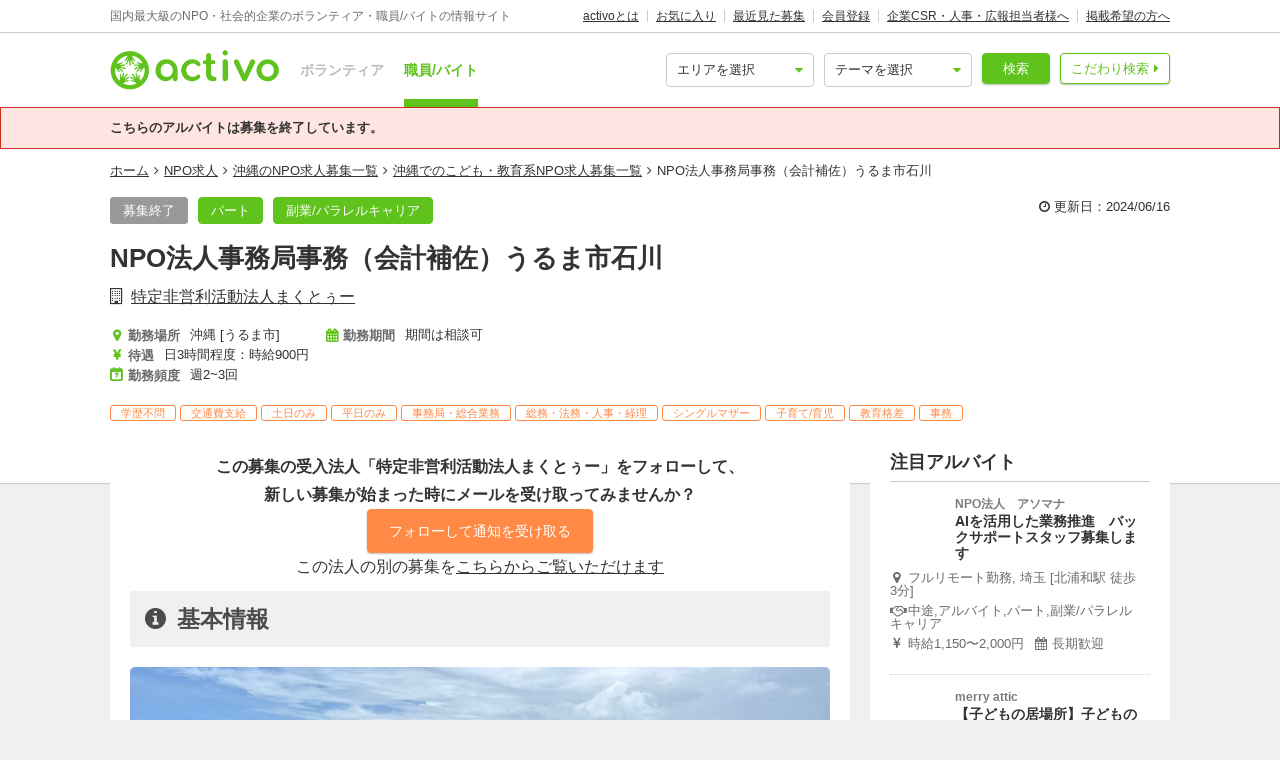

--- FILE ---
content_type: text/html; charset=utf-8
request_url: https://activo.jp/job/articles/100891
body_size: 15185
content:
<!DOCTYPE html>
<html>
  <head><script>(function(w,i,g){w[g]=w[g]||[];if(typeof w[g].push=='function')w[g].push(i)})
(window,'GTM-W356TSX','google_tags_first_party');</script><script>(function(w,d,s,l){w[l]=w[l]||[];(function(){w[l].push(arguments);})('set', 'developer_id.dYzg1YT', true);
		w[l].push({'gtm.start':new Date().getTime(),event:'gtm.js'});var f=d.getElementsByTagName(s)[0],
		j=d.createElement(s);j.async=true;j.src='/cxlm/';
		f.parentNode.insertBefore(j,f);
		})(window,document,'script','dataLayer');</script>
    <script src="//static.activo.jp/assets/rails_ujs-342ea7373c1ff5c62c78ea3d6b2ee963d959693356c8b8352f921dbd6ce228f3.js"></script>
    <script async='async' src='https://securepubads.g.doubleclick.net/tag/js/gpt.js'></script><script type='text/javascript'>window.googletag = window.googletag || {cmd: []};</script><script type='text/javascript'>
             googletag.cmd.push(function () {
              
            googletag.pubads().setTargeting('g',["children", "penury"]).setTargeting('a',["okinawa"]).setTargeting('u',["117155"]).setTargeting('path','/job/articles/100891');
             googletag.enableServices();
            googletag.defineSlot('/21965719277/activo_pc_job_article_side_top', [[300, 250], "fluid"], 'div-gpt-ad-activo_pc_job_article_side_top').addService(googletag.pubads());googletag.pubads().enableLazyLoad({fetchMarginPercent: 100, renderMarginPercent: 50, mobileScaling: 2.0});googletag.pubads().collapseEmptyDivs();
             });
             </script>
    <meta content="IE=edge" http-equiv="X-UA-Compatible">
    <meta name="last-updated" content="2026/01/20 23:48">
    <link href='//static.activo.jp/assets/fontawesome-webfont-2adefcbc041e7d18fcf2d417879dc5a09997aa64d675b7a3c4b6ce33da13f3fe.woff2' rel='preload' as='font' type='font/woff2' crossorigin /><link href='//static.activo.jp/assets/material-icons-regular-6ef400218c049f35a1c5697d1149b55019994e21031c80fb615ebb4a0fb0fce1.woff2' rel='preload' as='font' type='font/woff2' crossorigin />
    <link href="https://tpc.googlesyndication.com/" rel="dns-prefetch"></link><link href="https://googleads.g.doubleclick.net/" rel="dns-prefetch"></link><link href="https://cm.g.doubleclick.net/" rel="dns-prefetch"></link><link href="https://www.gstatic.com/" rel="dns-prefetch"></link><link href="https://fonts.gstatic.com/" rel="dns-prefetch"></link><link href="https://www.googletagmanager.com/" rel="preconnect dns-prefetch"></link><link href="https://www.google-analytics.com/" rel="preconnect dns-prefetch"></link><meta http-equiv="x-dns-prefetch-control" content="on"></meta>
    <!-- Optimize Next -->
<script>(function(p,r,o,j,e,c,t,g){
p['_'+t]={};g=r.createElement('script');g.src='https://www.googletagmanager.com/gtm.js?id=GTM-'+t;r[o].prepend(g);
g=r.createElement('style');g.innerText='.'+e+t+'{visibility:hidden!important}';r[o].prepend(g);
r[o][j].add(e+t);setTimeout(function(){if(r[o][j].contains(e+t)){r[o][j].remove(e+t);p['_'+t]=0}},c)
})(window,document,'documentElement','classList','loading',2000,'PP88NC8C')</script>
<!-- End Optimize Next -->

    <script>window.dataLayer = window.dataLayer || [];</script><script>dataLayer.push({'genre_status': 'children,penury','tag_status': 'educational_inequality,raising_children,single_mother','area_status': 'okinawa','kind': 'job','wf_status': 'part,parallel_career','job_type_status': 'secretariat,back_office'});</script>
<!-- Google Tag Manager -->
<script>(function(w,d,s,l,i){w[l]=w[l]||[];w[l].push({'gtm.start':
new Date().getTime(),event:'gtm.js'});var f=d.getElementsByTagName(s)[0],
j=d.createElement(s),dl=l!='dataLayer'?'&l='+l:'';j.async=true;j.src=
'https://www.googletagmanager.com/gtm.js?id='+i+dl;f.parentNode.insertBefore(j,f);
})(window,document,'script','dataLayer','GTM-W356TSX');</script>
<!-- End Google Tag Manager -->

    <title>NPO法人事務局事務（会計補佐）うるま市石川 by 特定非営利活動法人まくとぅー</title>
<meta name="description" content="子ども支援、生活困窮世帯、シングル世帯等への支援活動のNPO法人です。 事務局事務（主に会計補佐、伝票整理、帳簿付など）会計事務所とのやり取りなど 事務局の補佐をお願いします。｜当法人はボランティア団体です、一般企業とは違い、収益事業は有りません。補助金、助成金等で賄って...">
<meta name="keywords" content="アルバイト 特定非営利活動法人まくとぅー パート(社会人・主婦/主夫),副業・パラレルキャリア">
<meta property="og:title" content="NPO法人事務局事務（会計補佐）うるま市石川 by 特定非営利活動法人まくとぅー">
<meta property="og:type" content="website">
<meta property="og:url" content="https://activo.jp/job/articles/100891">
<meta property="og:image" content="https://static.activo.jp/imgs/2023/10/main_94ef280512-job_children_recruiting_100891_main.jpg">
<meta property="og:description" content="子ども支援、生活困窮世帯、シングル世帯等への支援活動のNPO法人です。 事務局事務（主に会計補佐、伝票整理、帳簿付など）会計事務所とのやり取りなど 事務局の補佐をお願いします。｜当法人はボランティア団体です、一般企業とは違い、収益事業は有りません。補助金、助成金等で賄って...">
<meta name="twitter:card" content="summary_large_image">
<meta name="twitter:site" content="@activo_npo">
    <link href="https://activo.jp/job/articles/100891" rel="canonical" />
    <link rel="stylesheet" href="//static.activo.jp/assets/pc_application-c8983ba9f6cb2deb144a548555d4839547843e7b0a2078d72dce93763bbf3830.css" media="all" />
    <link rel="alternate" type="application/rss+xml" title="RSS" href="https://activo.jp/feed.rss" />
    <link rel="icon" type="image/x-icon" href="//static.activo.jp/assets/favicon-8ffc9b43fcb7d7c34371cb633c4c439863be2c3c32c954dc0465846c9ab42c27.ico" />
    <script>
//<![CDATA[
window.gon={};gon.article_id=100891;gon.user_facebook_url="https://www.facebook.com/cocoro.makutoo";gon.user_twitter_account="";
//]]>
</script>
    <meta name="facebook-domain-verification" content="5039c7syg6bemqly3vznfbxvv07i4m" />
  </head>
  <body class="articles show pc ">
    <!-- Google Tag Manager (noscript) -->
<noscript><iframe src="https://www.googletagmanager.com/ns.html?id=GTM-W356TSX"
height="0" width="0" style="display:none;visibility:hidden"></iframe></noscript>
<!-- End Google Tag Manager (noscript) -->

    
    <div id="fb-root"></div>
    
    <header id='m_header' class='jsMainHeader'>

  <div class='headerTop'>
    <div class='l_wrapper'>
      <span class='activoDesc'>国内最大級のNPO・社会的企業のボランティア・職員/バイトの情報サイト</span>
      <ul class='activoMenu clearFix'>
        <li><a href="/about">activoとは</a></li>
        <li><a id="jsHeaderBookmark" rel="nofollow" href="/bookmark">お気に入り</a></li>
        <li><a rel="nofollow" href="/recent">最近見た募集</a></li>
        <li><a id="jsHeaderRegister" rel="modal:open" href="#new_person_registration_Modal">会員登録</a></li>
        <li><a href="/for_company">企業CSR・人事・広報担当者様へ</a></li>
        <li><a href="/register">掲載希望の方へ</a></li>
      </ul>
    </div>
  </div>

  <div class='headerBottom'>
    <div class='l_wrapper'>
      <a class="activoLogo" href="/">
        <img alt="国内最大級のNPO・社会的企業のボランティア・職員/バイトの情報サイト「activo」" width="169.5" height="40" src="//static.activo.jp/assets/logo-71a0a89a4febb321db3f6bec89735fbf8f97051ca3147f95c4b198e020f2137b.png" />
</a>      <ul class='largeKind'>
        <li><a class="" href="/">ボランティア</a></li>
        <li><a class="isCurrent" href="/job">職員/バイト</a></li>
      </ul>

      <a class="headerDetailSearch p_btn isSub p_triangle isRight" href="/job/detail_search">こだわり検索</a>
      <form class="quickSearch jsCleanForm jsReplaceSearchBtnHeader" data-vol-or-job="job" action="/job/searchresult" accept-charset="UTF-8" method="get">
        <select name="area[]" id="area_" class="isGreen"><option value="">エリアを選択</option><option name="online" value="online">オンライン</option>
<option name="abroadarea" value="abroad">海外</option>
<option name="hokkaido" value="1">北海道</option>
<option name="aomori" value="2">青森</option>
<option name="iwate" value="3">岩手</option>
<option name="miyagi" value="4">宮城</option>
<option name="akita" value="5">秋田</option>
<option name="yamagata" value="6">山形</option>
<option name="fukushima" value="7">福島</option>
<option name="ibaraki" value="8">茨城</option>
<option name="tochigi" value="9">栃木</option>
<option name="gunma" value="10">群馬</option>
<option name="saitama" value="11">埼玉</option>
<option name="chiba" value="12">千葉</option>
<option name="tokyo" value="13">東京</option>
<option name="kanagawa" value="14">神奈川</option>
<option name="nigata" value="15">新潟</option>
<option name="toyama" value="16">富山</option>
<option name="ishikawa" value="17">石川</option>
<option name="fukui" value="18">福井</option>
<option name="yamanashi" value="19">山梨</option>
<option name="nagano" value="20">長野</option>
<option name="gifu" value="21">岐阜</option>
<option name="shizuoka" value="22">静岡</option>
<option name="aichi" value="23">愛知</option>
<option name="mie" value="24">三重</option>
<option name="wakayama" value="25">和歌山</option>
<option name="shiga" value="26">滋賀</option>
<option name="kyoto" value="27">京都</option>
<option name="osaka" value="28">大阪</option>
<option name="hyogo" value="29">兵庫</option>
<option name="nara" value="30">奈良</option>
<option name="tokushima" value="31">徳島</option>
<option name="kagawa" value="32">香川</option>
<option name="ehime" value="33">愛媛</option>
<option name="kochi" value="34">高知</option>
<option name="yamaguchi" value="35">山口</option>
<option name="tottori" value="36">鳥取</option>
<option name="shimane" value="37">島根</option>
<option name="okayama" value="38">岡山</option>
<option name="hiroshima" value="39">広島</option>
<option name="fukuoka" value="40">福岡</option>
<option name="saga" value="41">佐賀</option>
<option name="nagasaki" value="42">長崎</option>
<option name="kumamoto" value="43">熊本</option>
<option name="oita" value="44">大分</option>
<option name="miyazaki" value="45">宮崎</option>
<option name="kagoshima" value="46">鹿児島</option>
<option name="okinawa" value="47">沖縄</option></select>
        <select name="genre[]" id="genre_" class="isGreen"><option value="">テーマを選択</option><option name="international" value="1">国際</option>
<option name="children" value="2">こども・教育</option>
<option name="disaster" value="3">震災・災害</option>
<option name="communitydevelopment" value="4">地域活性化・まちづくり</option>
<option name="environment" value="5">環境・農業</option>
<option name="penury" value="6">貧困・人権</option>
<option name="welfare" value="7">福祉・障がい・高齢者</option>
<option name="culture" value="8">スポーツ・アート・文化</option>
<option name="support" value="9">中間支援</option>
<option name="others" value="10">その他</option>
<option name="medicalcare" value="11">医療・保険</option>
<option name="animal" value="12">動物愛護</option></select>
        <button type="submit" class="p_btn isMain">検索</button>
</form>    </div>
  </div>

</header>

    <div id="jsFlashZone" class="flashZone">
</div>
        <div class="p_flashBox isError">
    <p class="l_wrapper">こちらのアルバイトは募集を終了しています。</p>
  </div>

  <nav class='articlesMenu stickyMenu'>
  <ol class="l_wrapper">
    <li>
      <a class="jsScroll" href="#jsHeadingInfo">基本情報</a>
    </li>
    <li>
      <a class="jsScroll" href="#jsHeadingDetail">募集詳細</a>
    </li>
    <li>
      <a class="jsScroll" href="#jsHeadingExperience">体験談・雰囲気</a>
    </li>
    <li>
      <a class="jsScroll" href="#jsHeadingCompany">法人情報</a>
    </li>
  </ol>
</nav>

  <main id="gtmArticle" class="jsMain job" data-gtm-ecommerce-item-id='100891' data-gtm-ecommerce-item-name='NPO法人事務局事務（会計補佐）うるま市石川' data-gtm-ecommerce-item-brand='特定非営利活動法人まくとぅー' data-gtm-ecommerce-item-category='求人' data-gtm-ecommerce-item-category2='npo' data-gtm-ecommerce-item-category3='' data-gtm-ecommerce-currency='JPY' data-gtm-ecommerce-price='900' data-gtm-ecommerce-activity-fee='0' data-gtm-ecommerce-genre='children,penury' data-gtm-ecommerce-target-positions='' data-gtm-ecommerce-working-form='part,parallel_career' data-gtm-ecommerce-character='' data-gtm-ecommerce-work-location='沖縄_うるま市' data-gtm-ecommerce-work-location-prefecture='沖縄' data-gtm-ecommerce-is-online-available='不可' data-gtm-ecommerce-activity-style='週2~3回,期間は相談可' data-gtm-ecommerce-is-promotion='false'>

    <div class='articleMainVisual class_a'>
      <div class='l_wrapper'>
        <ol class="p_breadCrumbsNav "><li><a href="/">ホーム</a></li><i class="fa fa-angle-right" aria-hidden="true"></i><li><a href="/job">NPO求人</a></li><i class="fa fa-angle-right" aria-hidden="true"></i><li><a href="/job/okinawa">沖縄のNPO求人募集一覧</a></li><i class="fa fa-angle-right" aria-hidden="true"></i><li><a href="/job/okinawa/children">沖縄でのこども・教育系NPO求人募集一覧</a></li><i class="fa fa-angle-right" aria-hidden="true"></i><li class="current">NPO法人事務局事務（会計補佐）うるま市石川</li></ol><script type="application/ld+json">
//<![CDATA[
{"@context":"https://schema.org/","@type":"BreadcrumbList","itemListElement":[{"@type":"ListItem","position":1,"item":{"@id":"https://activo.jp/","name":"ホーム"}},{"@type":"ListItem","position":2,"item":{"@id":"https://activo.jp/job","name":"NPO求人"}},{"@type":"ListItem","position":3,"item":{"@id":"https://activo.jp/job/okinawa","name":"沖縄のNPO求人募集一覧"}},{"@type":"ListItem","position":4,"item":{"@id":"https://activo.jp/job/okinawa/children","name":"沖縄でのこども・教育系NPO求人募集一覧"}},{"@type":"ListItem","position":5,"item":{"@id":"https://activo.jp/job/articles/100891","name":"NPO法人事務局事務（会計補佐）うるま市石川"}}]}
//]]>
</script>
        <div class='m_simpleArticleHeader'>
  <div class='titleHeader'>
    <div class='u_floatL'>
      <ul class="articleLabels  isBgTransparent"><li class="p_label isGrey">募集終了</li><a class="p_btn isMain categoryLinkTag" data-category="working_form" href="/job/part"><li>パート</li></a><a class="p_btn isMain categoryLinkTag" data-category="working_form" href="/job/parallel_career"><li>副業/パラレルキャリア</li></a></ul>
    </div>
    <div class='u_floatR'>
      <p class='updatedAt'>
        <i class='fa fa-clock-o'></i>
        更新日：2024/06/16
      </p>
    </div>
  </div>
</div>

<h1 class='isArticle'>NPO法人事務局事務（会計補佐）うるま市石川</h1>
  <a class="userName" href="/users/117155">特定非営利活動法人まくとぅー</a>

<div class='titleFooter class_a'>
  <ul class='articleHeaderInfo'>
      <li class='basicInfoList'>
          <h4 class="p_icon isGetActivityLocations articleHeaderInfoItem">勤務場所</h4>
          <div class='readmore_wrap itemContent'>
            <p id="jsReadmoreWorkingArea">沖縄 [うるま市]</p>
          </div>
      </li>
      <li class='basicInfoList'>
          <h4 class="p_icon isGetPrices articleHeaderInfoItem">待遇</h4>
          <p class='itemContent'>日3時間程度：時給900円</p>
      </li>
      <li class='basicInfoList'>
          <h4 class="p_icon isGetFrequents articleHeaderInfoItem">勤務頻度</h4>
          <p class='itemContent'>週2~3回</p>
      </li>
      <li class='basicInfoList'>
          <h4 class="p_icon isGetTermsOrPeriods articleHeaderInfoItem">勤務期間</h4>
          <p class='itemContent'>期間は相談可</p>
      </li>
  </ul>
  <ul class="articleTags">
      <li class="tagName">学歴不問</li>
      <li class="tagName">交通費支給</li>
      <li class="tagName">土日のみ</li>
      <li class="tagName">平日のみ</li>
      <li class="tagName">事務局・総合業務</li>
      <li class="tagName">総務・法務・人事・経理</li>
      <li class="tagName">シングルマザー</li>
      <li class="tagName">子育て/育児</li>
      <li class="tagName">教育格差</li>
      <li class="tagName">事務</li>
  </ul>
</div>


      </div>
      <div class='articleMainBg'>
          <img alt="" src="https://static.activo.jp/imgs/2023/10/main_94ef280512-job_children_recruiting_100891_main.jpg" />
        <div class='imgOverlay'></div>
      </div>
    </div>

    <div class='l_wrapper' id='jsStickyParent'>
      <div class='l_mainContent isWhite'>
        
        <section class='actionListAtClosing'>
  <p class='u_fwBold'>この募集の受入法人「特定非営利活動法人まくとぅー」をフォローして、<br />新しい募集が始まった時にメールを受け取ってみませんか？</p>
  <span class="p_followBehavior jsFollow" data-id="117155"><form class="button_to" method="post" action="/users/117155/follow" data-remote="true"><input class="p_btn isAccent isLarge  followAdd" data-disable-with="送信中…" data-default-text="フォローして通知を受け取る" type="submit" value="フォローして通知を受け取る" /><input type="hidden" name="authenticity_token" value="Ywrkd0EzGDR9fBqI_Kfly8OQ5xJUmpHZaTSy1oWwMre55ZgmaxnYj8yULMyF3xw7fsbtkDGrwjHRH_q5KvG1fw" autocomplete="off" /></form><form class="button_to" method="post" action="/users/117155/follow" data-remote="true"><input type="hidden" name="_method" value="delete" autocomplete="off" /><input class="p_btn isAccent isLarge  followRemove" data-disable-with="送信中…" data-default-text="フォロー中" type="submit" value="フォロー中" /><input type="hidden" name="authenticity_token" value="ZwYJBtImXA3WxTevkRCyVqX3Iw00qDHUeVOhbfbgHnbgl4w5_slybk2Xop30wGdLgeeSBIUt_4OdiY4iDvpL8A" autocomplete="off" /></form></span>
<div id="jsUsersArticlesExists" style="display: none;">
  <p>この法人の別の募集を<a class="u_underLine" href="#userArticlesListStart">こちらからご覧いただけます</a></p>
</div>
</section>
        <div class='additionalContents'>
</div>

<section id="gtmArticle" data-gtm-ecommerce-item-id='100891' data-gtm-ecommerce-item-name='NPO法人事務局事務（会計補佐）うるま市石川' data-gtm-ecommerce-item-brand='特定非営利活動法人まくとぅー' data-gtm-ecommerce-item-category='求人' data-gtm-ecommerce-item-category2='npo' data-gtm-ecommerce-item-category3='' data-gtm-ecommerce-currency='JPY' data-gtm-ecommerce-price='900' data-gtm-ecommerce-activity-fee='0' data-gtm-ecommerce-genre='children,penury' data-gtm-ecommerce-target-positions='' data-gtm-ecommerce-working-form='part,parallel_career' data-gtm-ecommerce-character='' data-gtm-ecommerce-work-location='沖縄_うるま市' data-gtm-ecommerce-work-location-prefecture='沖縄' data-gtm-ecommerce-is-online-available='不可' data-gtm-ecommerce-activity-style='週2~3回,期間は相談可' data-gtm-ecommerce-is-promotion='false'>
  <h2 class='p_articleHeading isInfo' id="jsHeadingInfo" >基本情報</h2>
    <div class="mainPicZone">
      <div class="carousel">
        <button class="carouselButton prevButton isHidden"><i class="fa fa-chevron-left"></i></button>
        <div class="carouselTrackWrapper">
          <div class="carouselTrack">
                <li class="carouselSlide">
                  <img data-src="https://static.activo.jp/imgs/2023/10/max_94ef280512-job_children_recruiting_100891_main.jpg" alt="" class="jsLazy carouselImage" src="[data-uri]" />
                </li>
                <li class="carouselSlide">
                  <img data-src="https://static.activo.jp/imgs/2023/10/max_48dd902fbd-job_children_recruiting_100891_sub1.jpg" alt="" class="jsLazy carouselImage" src="[data-uri]" />
                </li>
                <li class="carouselSlide">
                  <img data-src="https://static.activo.jp/imgs/2023/10/max_a0bfb9335f-job_children_recruiting_100891_sub1.jpg" alt="" class="jsLazy carouselImage" src="[data-uri]" />
                </li>
                <li class="carouselSlide">
                  <img data-src="https://static.activo.jp/imgs/2023/10/max_d2e3ecf8a6-job_children_recruiting_100891_sub1.jpg" alt="" class="jsLazy carouselImage" src="[data-uri]" />
                </li>
          </div>
        </div>
          <button class="carouselButton nextButton"><i class="fa fa-chevron-right"></i></button>
          <div class="picModalBtnWrapper" data-pic-location="0">
            <a href="#187293" class="p_btn isSub picModalTrigger">写真を見る(4)</a>
          </div>
      </div>
</div>    <div id="picModal" class="picModal" style="display:none; ">
        <div class="picModalContent" id="picModalContent">
          <div class="picModalCloseWrapper">
              <button id="picModalCloseBtn"><i class='fa fa-times picModalCloseBtnText'></i></button>
          </div>
          <div class="picModalImgWrapper" id="picModalImgWrapper">
              <li class="picModalImgContainer">
                  <img data-src="https://static.activo.jp/imgs/2023/10/max_94ef280512-job_children_recruiting_100891_main.jpg" alt="" class="picModalImg jsLazy" id="187293" src="[data-uri]" />
                  <p class="picModalImgText"></p>
                  <img data-src="https://static.activo.jp/imgs/2023/10/max_48dd902fbd-job_children_recruiting_100891_sub1.jpg" alt="" class="picModalImg jsLazy" id="187294" src="[data-uri]" />
                  <p class="picModalImgText">環境問題にも取り組んでいます。</p>
                  <img data-src="https://static.activo.jp/imgs/2023/10/max_a0bfb9335f-job_children_recruiting_100891_sub1.jpg" alt="" class="picModalImg jsLazy" id="187295" src="[data-uri]" />
                  <p class="picModalImgText">子ども食堂　子どもの居場所</p>
                  <img data-src="https://static.activo.jp/imgs/2023/10/max_d2e3ecf8a6-job_children_recruiting_100891_sub1.jpg" alt="" class="picModalImg jsLazy" id="187296" src="[data-uri]" />
                  <p class="picModalImgText">子ども達も多く来てくれます。</p>
                
              </li>
          </div>
        </div>
    </div>

  <div class="descriptionZone">
    <p><p class="">子ども支援、生活困窮世帯、シングル世帯等への支援活動のNPO法人です。<br />事務局事務（主に会計補佐、伝票整理、帳簿付など）会計事務所とのやり取りなど<br />事務局の補佐をお願いします。</p></p>
</div>
  
  
<table class = 'm_infoTable clearFix'>
      <tr class='isWorkingForms '>
        <th>募集対象</th>
        <td>
              <a class="p_btn isSub categoryLinkTag isActive" data-category="working_form" href="/job/part">
      <li>パート(社会人・主婦/主夫)</li>
</a>    <a class="p_btn isSub categoryLinkTag isActive" data-category="working_form" href="/job/parallel_career">
      <li>副業</li>
</a><p class='u_marTop20'>副業、自宅勤務など可能、会計等の補佐をお願いします。<br>面談書類をメールでお送りください、初回面談あり。 <br>必ず　ご応募の方々はご対応はお願いします。</p>

        </td>
      </tr>
      <tr class='isGenres '>
        <th>活動テーマ</th>
        <td>
          <ul class='clearFix'>
              <a class="p_btn isSub categoryLinkTag" data-category="genre" href="/job/children">
                <li>こども・教育</li>
</a>              <a class="p_btn isSub categoryLinkTag" data-category="genre" href="/job/penury">
                <li>貧困・人権</li>
</a>          </ul>
            <ul class='clearFix isTags'>
                <a class="p_tag categoryLinkTag" data-category="tag" href="/educational_inequality">
                  <li>教育格差</li>
</a>                <a class="p_tag categoryLinkTag" data-category="tag" href="/raising_children">
                  <li>子育て/育児</li>
</a>                <a class="p_tag categoryLinkTag" data-category="tag" href="/single_mother">
                  <li>シングルマザー</li>
</a>            </ul>
        </td>
      </tr>
      <tr class='isGetActivityLocations '>
        <th>勤務場所</th>
        <td>
          <p class='dataZone'> <a href='/job/okinawa' class='p_btn isSub categoryLinkTag' data-category='area'>沖縄</a> <a href='/job/urumasi' class='p_btn isSub categoryLinkTag' data-category='area'>うるま市</a> 沖縄県うるま市石川曙３－１２－４３ (<a href='/activity_locations/map/27410' rel='modal:open' class='jsModalAppear p_mapLink'>地図</a>)</p>
        </td>
      </tr>
      <tr class='isGetPrices '>
        <th>待遇</th>
        <td>
          <ul class="dataZone"><li>日3時間程度：時給900円</li></ul><p class="getDesc ">事務局会計、総務のお仕事です。（週2日以上希望）<br />期間雇用、延長あり、出来高による給与アップあり<br />交通費無、困窮世帯や子ども達への支援活動の裏方の仕事です。<br />食糧等の支援などがあります。</p>
        </td>
      </tr>
      <tr class='isGetTermsAndFrequents '>
        <th>勤務期間/頻度</th>
        <td>
          <p class='dataZone'>勤務頻度：週2~3回<br />勤務期間：期間は相談可</p><p class="getDesc ">週２回以上　日3～4時間　会計事務等の補佐<br />会計事務所が付いていますので、事務補佐をお願いします。　月10日間程度以上可能な方希望</p>
        </td>
      </tr>
      <tr class='isRemarkablePoints '>
        <th>注目ポイント</th>
        <td>
          <ul>
                <li>県や市村、同社会福祉協議会などと連携した活動を行っています。</li>
          </ul>
        </td>
      </tr>
      <tr class='isParticipationNumber '>
        <th>募集人数</th>
        <td>
          <p>2名</p>
        </td>
      </tr>
      <tr class='isJobTypes '>
        <th>職種</th>
        <td>
          <ul>
                <a class="p_btn isSub categoryLinkTag" data-category="job_type" href="/job/secretariat">
                  <li>事務局・総合業務</li>
</a>                <a class="p_btn isSub categoryLinkTag" data-category="job_type" href="/job/back_office">
                  <li>総務・法務・人事・経理</li>
</a>          </ul>
        </td>
      </tr>
      <tr class='isJobCharacteristics class_a '>
        <th>特徴</th>
        <td>
          <ul>
                <a class="p_btn isSub categoryLinkTag" data-category="job_characteristic" href="/job/all_school_career">
                  <li>学歴不問</li>
</a>                <a class="p_btn isSub categoryLinkTag" data-category="job_characteristic" href="/job/transportation_expenses">
                  <li>交通費支給</li>
</a>                <a class="p_btn isSub categoryLinkTag" data-category="job_characteristic" href="/job/work_saturday_and_sunday">
                  <li>土日のみ</li>
</a>                <a class="p_btn isSub categoryLinkTag" data-category="job_characteristic" href="/job/work_weekday">
                  <li>平日のみ</li>
</a>          </ul>
        </td>
      </tr>


</table>


</section>


<div class='additionalContents'>
</div>
  <section>
    <h2 class='p_articleHeading isDetail' id="jsHeadingDetail" >募集詳細</h2>
    
    <div class='m_entryZone readmore_wrap'>
      <div id='' class='readmoreDetail'>
        <p><p>当法人はボランティア団体です、一般企業とは違い、収益事業は有りません。</p><p>補助金、助成金等で賄っています。</p><p>ある意味裏方事務も、有償ボランティアとご理解をください。</p><p>予算の中最低限の有償支払いしかできない事、申し訳ございませんが、ご理解を頂いた上</p><p>ご応募下さい。</p><p>パート事務</p><p>週2日以上、月10日以上の勤務希望　時間は調整の上</p><p>なれるまでは、本部事務局の行き来もあります。</p><p>仕事内容が分かってきたら、自宅勤務OKです。日 2～3時間程度</p><p>・会計事務補佐（当法人では会計事務所が付いております、会計事務所等の打ち合わせもあります）</p><p> ・補助金、助成金、事業別等の会計補佐（伝票整理、帳簿付など）</p><p> ・会計事務所への資料等の提出、打ち合わせ</p><p> ・全体会計の補佐（本部との打ち合わせなど）</p><p>・事務局事務</p><p> ・報告書等の作成補佐、整理</p><p> ・活動記録制作など</p><p>・在宅及び勤務報告</p><p> ・出勤 本部及びWebでの出勤確認（当面はLINEなど使用）</p><p> LINEで、勤務開始報告（決まってる時間、曜日などはありません。）</p><p> 自宅作業開始</p><p> 作業終了報告をLINE等で日の報告を提出（資料の場合や、日報でOK）</p><p> 成果物 基本 毎月 前月までの会計帳簿付 現金等との付け合わせ等</p></p>
      </div>
    </div>
    
    <ul class="m_picZone ">
      <a href="#187294" class='picBox picModalTrigger'>
        <img alt="187294" class="jsLazy" data-src="https://static.activo.jp/imgs/2023/10/medium_48dd902fbd-job_children_recruiting_100891_sub1.jpg" src="[data-uri]" />
        <div class="picDesc">
          <p>環境問題にも取り組んでいます。</p>
</div>      </a>
      <a href="#187295" class='picBox picModalTrigger'>
        <img alt="187295" class="jsLazy" data-src="https://static.activo.jp/imgs/2023/10/medium_a0bfb9335f-job_children_recruiting_100891_sub1.jpg" src="[data-uri]" />
        <div class="picDesc">
          <p>子ども食堂　子どもの居場所</p>
</div>      </a>
      <a href="#187296" class='picBox picModalTrigger'>
        <img alt="187296" class="jsLazy" data-src="https://static.activo.jp/imgs/2023/10/medium_d2e3ecf8a6-job_children_recruiting_100891_sub1.jpg" src="[data-uri]" />
        <div class="picDesc">
          <p>子ども達も多く来てくれます。</p>
</div>      </a>
</ul>
  </section>
  

<div class='additionalContents'>
</div>
  <section>
    <h2 class='p_articleHeading isExperience' id="jsHeadingExperience">体験談・雰囲気</h2>
    <div class="m_entryZone">
      <h3 class='p_articleHeadingSecond '>このアルバイトの体験談</h3>
      <p><p>できる限りお手伝いをしていきたい、活動です。</p></p>
</div>
    

    
<table class = 'm_infoTable clearFix sideways'>
      <tr class='isJobCharacteristics class_b'>
        <th>特徴</th>
        <td>
          <ul>
                <a class="p_btn isSub categoryLinkTag" data-category="job_characteristic" href="/job/all_school_career">
                  <li>学歴不問</li>
</a>                <a class="p_btn isSub categoryLinkTag" data-category="job_characteristic" href="/job/transportation_expenses">
                  <li>交通費支給</li>
</a>                <a class="p_btn isSub categoryLinkTag" data-category="job_characteristic" href="/job/work_saturday_and_sunday">
                  <li>土日のみ</li>
</a>                <a class="p_btn isSub categoryLinkTag" data-category="job_characteristic" href="/job/work_weekday">
                  <li>平日のみ</li>
</a>          </ul>
        </td>
      </tr>
      <tr class='isGetGenderRate '>
        <th>男女比</th>
        <td>
          <p class="dataZone">男性：30%、女性：70%</p>
        </td>
      </tr>


</table>


    
  </section>
  



<div class='additionalContents'>
</div>
<section>
  <h2 class='p_articleHeading isCompany' id="jsHeadingCompany">法人情報</h2>
  <div class='m_userNavi'>
  <div class='userBgImg'>
    <img class="jsLazy" data-src="https://static.activo.jp/imgs/2023/7/articles_a6394fde84-header_image_1688340729.jpg" src="[data-uri]" />
  </div>
  <div class="followZone">
    <span class="p_followBehavior jsFollow" data-id="117155"><form class="button_to" method="post" action="/users/117155/follow" data-remote="true"><input class="p_btn isSub isRound followAdd" data-disable-with="送信中…" data-default-text="+ フォローして最新情報を受け取る" type="submit" value="+ フォローして最新情報を受け取る" /><input type="hidden" name="authenticity_token" value="sy9lbcMwiRGAK6fvV-0k6c9683SwWxKFuXvJ_o2HQ3lpwBk86RpJqjHDkasuld0Zciz59tVqQW0BUIGRIsbEsQ" autocomplete="off" /></form><form class="button_to" method="post" action="/users/117155/follow" data-remote="true"><input type="hidden" name="_method" value="delete" autocomplete="off" /><input class="p_btn isSub isRound followRemove" data-disable-with="送信中…" data-default-text="フォロー中" type="submit" value="フォロー中" /><input type="hidden" name="authenticity_token" value="CIvKsJWKP-V3TN6lY8gKKvzT0f_qv4vn4A19dJa3nkePGk-PuWURhuweS5cGGN832MNg9ls6RbAE11I7bq3LwQ" autocomplete="off" /></form></span>
</div>  <div class='u_disTable'>
    <span class='userIcon'>
      <a href="/users/117155">
        <img class="jsLazy" data-src="https://static.activo.jp/imgs/2023/7/square_small_picture_1688340729.png" src="[data-uri]" />
</a>    </span>
    <div class='userName'>
      <h2>特定非営利活動法人まくとぅー</h2>
    </div>
  </div>
</div>

  <div class="userCatchCopy">“子どもの笑顔が大好きです。”</div>
  <div id='jsSnsFollow' class='snsFollow'></div>
  
<table class = 'm_infoTable clearFix sideways user'>
      <tr class='isRepresentation'>
        <th>代表者</th>
        <td>
            <p>市原　信行</p>
        </td>
      </tr>
      <tr class='isBuildYear'>
        <th>設立年</th>
        <td>
            <p>2023年</p>
        </td>
      </tr>
      <tr class='isCorporateStatus'>
        <th>法人格</th>
        <td>
            <p>NPO法人</p>
        </td>
      </tr>



</table>

  

  <div class="m_entryZone">
    <h3 class='p_articleHeadingSecond isActivity'>まくとぅーの法人活動理念</h3>
    <p><p>　令和３年８月に発生した小笠原諸島・福徳岡ノ場の海底火山噴火に由来するとみられる 軽石が沖縄周辺に押し寄せ船舶の航行、漁業、観光、環境等に対する様々な被害が生じま した。この被害に少しでも手助けを行おうと、沖縄県内６市町村３団体などへ資器 材の提供や、情報の発信、恩納村による軽石清掃ボランティアセンターの設立にも関わ り、また、軽石の環境問題なども含め子どもたちに防災と環境の体験事業なども開催（共 催・事務局）し、お手伝いを行いました。 その過程で、沖縄の子どもたち（特に貧困世帯の子どもたち）の置かれている状況を目 の当たりにし、本土の同世代の子どもたちと比較して健全な育成支援環境の確立が数年単 位で遅れていることに危機感を感じました。子どもたちに健全な育成支援の機会を提供す るとともに、先に述べた沖縄の環境問題（生活、地域、自然など）や防災教育等を子ども たちに伝えていかなければならないと実感いたしました。 生活、地域、自然などの環境を良い方向へ変えていくべきであると発起しましたが、そ の目標を達成するには、私たちの力だけではどうしても限界があることは明確なので、法 人化し多方面からの力を借りることで目標を達成することが可能と考えます。 私たちは、営利を目的としない以下の活動を行い、公正かつ透明性の高い運営を行い社 会的な信用を得ることでより幅広い活動が可能になるものと考えています。よって、特定 非営利活動法人の設立が最もふさわしいと考え、この度、特定非営利活動法人の設立を希致しました。 ・子ども達の健全育成を目指します。 ・子ども達の取り巻く環境を、気づきを地域の皆さんと共に学び支えて行きます。 ・地域格差や困窮世帯などへの格差を少しでも少なくする活動を行います。 ・自然災害を学び、教訓とし、地域防災、減災などを地域と共に意識向上と学びを行い ます。 ・環境（生活、地域、自然など）問題に取り組みます。 </p></p>
</div>
  <div class="m_entryZone">
    <h3 class='p_articleHeadingSecond isActivity'>まくとぅーの法人活動内容</h3>
    <p><p> ・子ども達の健全育成を目指します。 ・子ども達の取り巻く環境を、気づきを地域の皆さんと共に学び支えて行きます。 ・地域格差や困窮世帯などへの格差を少しでも少なくする活動を行います。 ・自然災害を学び、教訓とし、地域防災、減災などを地域と共に意識向上と学びを行い ます。 ・環境（生活、地域、自然など）問題に取り組みます。 </p></p>
</div>
    <section class='usersContent usersContentArticle'>
      <h3 class='usersContentHeading'>取り組む社会課題：『社会教育、自然体験活動、子育て支援、NPO支援、地域づくり』</h3>
          <div class='usersArticleTitle'>
            <h4>
              <span class='p_articleHeadingSecond'>「社会教育、自然体験活動、子育て支援、NPO支援、地域づくり」の問題の現状</span>
              <span class='socialIssueUpdatedAt'>　2024/08/01更新</span>
            </h4>
          </div>
            <div class='m_entryZone'>
              <p><p>生活困窮世帯などへの食の支援、シングル家庭への食の支援などを行っています。<br></p><p>事務局も同時募集</p><p>食材の集荷（平日　月　2～3回の内1回以上可能な方、那覇市などへ集荷、うるま市内などへ運びます。）<br></p><p>パントリーの開催（準備から無料配布、片付けまで、月2～3回開催　内1回以上可能な方、平日夕方～　土日午前中など）</p><p>地域での子ども食堂の開催　お弁当配布　子供の居場所（遊び相手など）</p></p>
            </div>
          <div class='usersArticleTitle'>
            <h4>
              <span class='p_articleHeadingSecond'>「社会教育、自然体験活動、子育て支援、NPO支援、地域づくり」の問題の解決策</span>
              <span class='socialIssueUpdatedAt'>　2023/07/25更新</span>
            </h4>
          </div>
            <div class='m_entryZone'>
              <p>null</p>
            </div>
    </section>

    <section id='userAchievement' class='usersContent m_userAchievement'>
      <h3 class='usersContentHeading'>活動実績</h3>
      <div class='usersAchvHeight'>
  <div class='usersAchvLine'></div>
    <div class='usersAchvAll'>
      <div class='usersCircleYear'>2021年</div>
      <div>
            <div class='usersAchvArticle'>
              <h5></h5>
              <p class="usersAchvDate">2021年</p>
              <p><p>・令和３年８月：小笠原諸島海底火山噴火 ・令和３年１１月～令和４年４月：軽石除去に伴う資機材の支援及び寄附の呼びかけ活動 及び資機材発送並びに軽石除去活動（恩納村、大宜味村他） ・令和３年１２月：沖縄軽石支援クラウドファンディング実施 ・令和４年７月：サンゴキッズ ・令和４年９月：設立準備会開催 ・令和４年１１月：発起人会開催 ・令和５年１月：設立準備総会開催 ・令和５年３月４日：設立総会開催 令和 ５年 ４月  特定非営利活動法人まくとぅー 設立　５月うるま市石川「こころハウス」を毎週開催。・７月恩納村社協と共催して子ども達へ体験事業を行う。８月うるま市社協と共催で子ども達へ体験事業を開催する。</p></p>
            </div>
      </div>
    </div>
  <div class='usersActivityAll'>
    <div class='usersYearLastCircle'></div>
  </div>
</div>

    </section>

  <div id="userArticlesListStart" style="padding-top: 70px;margin-top: -70px;"></div>

  <div>
    <h3 class='p_articleHeadingSecond'>まくとぅーのボランティア募集</h3>
    <div class="jsUsersArticles" data-user-id="117155" data-article-type="volunteer" data-excluded-article-id="100891"></div>
    <div class='moreLink'>
      <a class="p_descLink" href="/users/117155/volunteer">まくとぅーのボランティアをもっと見る</a>
    </div>
  </div>

  <div>
    <h3 class='p_articleHeadingSecond'>まくとぅーの職員・バイト募集</h3>
    <div class="jsUsersArticles" data-user-id="117155" data-article-type="job" data-excluded-article-id="100891"></div>
    <div class='moreLink'>
      <a class="p_descLink" href="/users/117155/job">まくとぅーの職員・バイト求人をもっと見る</a>
    </div>
  </div>

</section>




      </div>




<aside class='l_sideContent'>
  
  <div id='div-gpt-ad-activo_pc_job_article_side_top' class='p_adZone adPcSide'><script>googletag.cmd.push(function() { googletag.display('div-gpt-ad-activo_pc_job_article_side_top'); });</script></div>
  <div class='jsSticky'>
    <section class='l_childBox'>
  <h4 class='p_boxHeading isNoMargin'>注目アルバイト</h4>
  <div class="jsRelatedArticles" id="gtmFeaturedPartTime" data-article-id="100891" data-article-type="featured_part_time" data-render-type="small" data-gtm-wrapper-cat="featured_part_time"></div>
</section>

<section class='l_childBox'>
  <h4 class='p_boxHeading isNoMargin'>注目ボランティア</h4>
  <div class="jsRelatedArticles" id="gtmFeaturedVolunteer" data-article-id="100891" data-article-type="featured_volunteer" data-render-type="small" data-gtm-wrapper-cat="featured_volunteer"></div>
</section>

  </div>
</aside>
</div>
</main>

<aside class='l_wrapper bottomContent'>
  <div class='l_wideContent'>
    <section class='l_childBox'>
  <h4 class='p_boxHeading'>関連NPOアルバイト</h4>
  <div class="jsRelatedArticles" id="gtmRelatedPartTime" data-article-id="100891" data-article-type="part_time" data-render-type="medium" data-gtm-wrapper-cat="related_part_time"></div>
</section>

<section class='l_childBox'>
  <h4 class='p_boxHeading'>関連ボランティア</h4>
  <div class="jsRelatedArticles" id="gtmRelatedVolunteer" data-article-id="100891" data-article-type="volunteer" data-render-type="medium" data-gtm-wrapper-cat="related_volunteer"></div>
</section>

<section class='l_childBox'>
  <div id="jsRelatedStories" data-article-id="100891" data-render-type="slider" data-link-to-stories-index="false" data-number-of-stories="6"></div>

</section>
<section class='l_childBox'>
  <h4 class='p_boxHeading'>近い条件で職員/バイトを探す</h4>
  	<ul class='m_linkListZone'>
          <li><a href="/job/children">子ども・教育系の求人募集</a></li>
          <li><a href="/kw/子ども食堂">子ども食堂のボランティア募集</a></li>
          <li><a href="/international">国際系のボランティア募集</a></li>
          <li><a href="/single_mother">シングルマザーのボランティア募集</a></li>
  	    <li><a href="/okinawa">沖縄でのボランティア募集</a></li>
  	    <li><a href="/urumasi">うるま市でのボランティア募集</a></li>
  	    <li><a href="/children">こども・教育系ボランティア募集</a></li>
  	    <li><a href="/penury">貧困・人権系ボランティア募集</a></li>
  	    <li><a href="/sta_9209">儀保駅周辺のボランティア募集</a></li>
  	    <li><a href="/educational_inequality">教育格差に関するボランティア募集</a></li>
  	    <li><a href="/raising_children">子育て/育児に関するボランティア募集</a></li>
  	    <li><a href="/single_mother">ひとり親/母子家庭支援に関するボランティア募集</a></li>
  	    <li><a href="/npo">特定非営利活動法人/NPO法人のボランティア募集</a></li>
  	    <li><a href="/single_day">1日限りボランティア募集</a></li>
  	    <li><a href="/two_or_three_days">2,3日ボランティア募集</a></li>
  	    <li><a href="/over_week">1週間以内ボランティア募集</a></li>
  	    <li><a href="/month_from_week">1週間〜1ヶ月ボランティア募集</a></li>
  	    <li><a href="/one_to_three_months">1〜3ヶ月ボランティア募集</a></li>
  	    <li><a href="/half_a_year">半年ボランティア募集</a></li>
  	    <li><a href="/one_year_period">1年間ボランティア募集</a></li>
  	    <li><a href="/for_over_a_year">1年以上の長期ボランティア募集</a></li>
  	    <li><a href="/twice_three_times">週2〜3回ボランティア募集</a></li>
  	    <li><a href="/job/okinawa">沖縄でのNPO求人募集</a></li>
  	    <li><a href="/job/okinawa/children">沖縄でのこども・教育系NPO求人募集</a></li>
  	    <li><a href="/job/okinawa/penury">沖縄での貧困・人権系NPO求人募集</a></li>
  	</ul>
</section>

  </div>
</aside>




    <footer id='jsMainFooter'>
  <div class='l_wrapper'>
    <div class='footerBox isMenu'>
      <p class='footerHeading'>ヘルプ</p>
      <ul>
          <li class='footerItem'><a href="/">ホーム</a></li>
          <li class='footerItem'><a href="/about">activoとは</a></li>
          <li class='footerItem'><a href="https://activo.zendesk.com/hc/ja">よくある質問</a></li>
          <li class='footerItem'><a href="/site-map">サイトマップ</a></li>
          <li class='footerItem'><a href="/users">NPO/非営利組織一覧</a></li>
          <li class='footerItem'><a href="/stories">ストーリー一覧</a></li>
          <li class='footerItem'><a href="/intermediate_orgs">ボランティア相談窓口・中間支援団体一覧</a></li>
          <li class='footerItem'><a href="/contact">お問い合わせ</a></li>
          <li class='footerItem'><a href="https://corp.activo.jp">運営会社</a></li>
          <li class='footerItem'><a href="/rules">利用規約</a></li>
          <li class='footerItem'><a href="/privacy_policy">プライバシーポリシー</a></li>
          <li class='footerItem'><a href="/trade">特定商取引法に基づく表記</a></li>
        <li class='footerItem'><a id="jsFooterRegister" rel="modal:open" href="#new_person_registration_Modal">新規会員登録</a></li>
        <li class='footerItem'><a id="jsFooterLogin" rel="modal:open" href="#new_person_session_Modal">ログイン</a></li>
      </ul>
    </div>


    <div class='footerBox'>
      <p class='footerHeading'>ボランティアを探す</p>

      <ul>
        <li class='footerItem'><a href="/detail_search">こだわり検索</a></li>
      </ul>

      <p class='footerHeading2 p_triangle isRight'>カテゴリから探す</p>
      <ul>
          <li class='footerItem'><a href="/singly">単発/国内ボランティア</a></li>
          <li class='footerItem'><a href="/intern">NPO・NGOインターン</a></li>
          <li class='footerItem'><a href="/tour">海外ボランティア/ツアー</a></li>
          <li class='footerItem'><a href="/member">サークル/団体メンバー,継続ボランティア</a></li>
          <li class='footerItem'><a href="/event">チャリティイベント</a></li>
          <li class='footerItem'><a href="/probono">プロボノ</a></li>
          <li class='footerItem'><a href="/donate_goods">物品寄付</a></li>
      </ul>

      <p class='footerHeading2 p_triangle isRight'>エリアから探す</p>
      <ul>
        <li class='footerItem isArea'><a href="/online">オンライン</a></li>
          <li class='footerItem isArea'><a href="/tohoku">北海道・東北</a></li>
          <ul class='childZone'>
              <li class='footerChild'><a href="/hokkaido">北海道</a></li>
              <li class='footerChild'><a href="/aomori">青森</a></li>
              <li class='footerChild'><a href="/iwate">岩手</a></li>
              <li class='footerChild'><a href="/miyagi">宮城</a></li>
              <li class='footerChild'><a href="/akita">秋田</a></li>
              <li class='footerChild'><a href="/yamagata">山形</a></li>
              <li class='footerChild'><a href="/fukushima">福島</a></li>
          </ul>
          <li class='footerItem isArea'><a href="/kanto">関東</a></li>
          <ul class='childZone'>
              <li class='footerChild'><a href="/ibaraki">茨城</a></li>
              <li class='footerChild'><a href="/tochigi">栃木</a></li>
              <li class='footerChild'><a href="/gunma">群馬</a></li>
              <li class='footerChild'><a href="/saitama">埼玉</a></li>
              <li class='footerChild'><a href="/chiba">千葉</a></li>
              <li class='footerChild'><a href="/tokyo">東京</a></li>
              <li class='footerChild'><a href="/kanagawa">神奈川</a></li>
          </ul>
          <li class='footerItem isArea'><a href="/chubu">中部</a></li>
          <ul class='childZone'>
              <li class='footerChild'><a href="/nigata">新潟</a></li>
              <li class='footerChild'><a href="/toyama">富山</a></li>
              <li class='footerChild'><a href="/ishikawa">石川</a></li>
              <li class='footerChild'><a href="/fukui">福井</a></li>
              <li class='footerChild'><a href="/yamanashi">山梨</a></li>
              <li class='footerChild'><a href="/nagano">長野</a></li>
              <li class='footerChild'><a href="/gifu">岐阜</a></li>
              <li class='footerChild'><a href="/shizuoka">静岡</a></li>
              <li class='footerChild'><a href="/aichi">愛知</a></li>
              <li class='footerChild'><a href="/mie">三重</a></li>
          </ul>
          <li class='footerItem isArea'><a href="/kansai">関西</a></li>
          <ul class='childZone'>
              <li class='footerChild'><a href="/wakayama">和歌山</a></li>
              <li class='footerChild'><a href="/shiga">滋賀</a></li>
              <li class='footerChild'><a href="/kyoto">京都</a></li>
              <li class='footerChild'><a href="/osaka">大阪</a></li>
              <li class='footerChild'><a href="/hyogo">兵庫</a></li>
              <li class='footerChild'><a href="/nara">奈良</a></li>
          </ul>
          <li class='footerItem isArea'><a href="/chugoku">中国</a></li>
          <ul class='childZone'>
              <li class='footerChild'><a href="/yamaguchi">山口</a></li>
              <li class='footerChild'><a href="/tottori">鳥取</a></li>
              <li class='footerChild'><a href="/shimane">島根</a></li>
              <li class='footerChild'><a href="/okayama">岡山</a></li>
              <li class='footerChild'><a href="/hiroshima">広島</a></li>
          </ul>
          <li class='footerItem isArea'><a href="/kyushu">九州・沖縄</a></li>
          <ul class='childZone'>
              <li class='footerChild'><a href="/fukuoka">福岡</a></li>
              <li class='footerChild'><a href="/saga">佐賀</a></li>
              <li class='footerChild'><a href="/nagasaki">長崎</a></li>
              <li class='footerChild'><a href="/kumamoto">熊本</a></li>
              <li class='footerChild'><a href="/oita">大分</a></li>
              <li class='footerChild'><a href="/miyazaki">宮崎</a></li>
              <li class='footerChild'><a href="/kagoshima">鹿児島</a></li>
              <li class='footerChild'><a href="/okinawa">沖縄</a></li>
          </ul>
      </ul>

      <p class='footerHeading2 p_triangle isRight'>テーマから探す</p>
      <ul>
          <li class='footerItem'><a href="/international">国際</a></li>
          <li class='footerItem'><a href="/children">こども・教育</a></li>
          <li class='footerItem'><a href="/disaster">震災・災害</a></li>
          <li class='footerItem'><a href="/communitydevelopment">地域活性化・まちづくり</a></li>
          <li class='footerItem'><a href="/environment">環境・農業</a></li>
          <li class='footerItem'><a href="/penury">貧困・人権</a></li>
          <li class='footerItem'><a href="/welfare">福祉・障がい・高齢者</a></li>
          <li class='footerItem'><a href="/culture">スポーツ・アート・文化</a></li>
          <li class='footerItem'><a href="/support">中間支援</a></li>
          <li class='footerItem'><a href="/others">その他</a></li>
          <li class='footerItem'><a href="/medicalcare">医療・保険</a></li>
          <li class='footerItem'><a href="/animal">動物愛護</a></li>
      </ul>
    </div>


    <div class='footerBox'>
      <p class='footerHeading'>NPO職員/アルバイト求人を探す</p>
      <ul>
        <li class='footerItem'><a href="/job/detail_search">こだわり検索</a></li>
      </ul>

      <p class='footerHeading2 p_triangle isRight'>勤務形態から探す</p>
      <ul>
          <li class='footerItem'><a href="/job/new_graduate">新卒採用・就職</a></li>
          <li class='footerItem'><a href="/job/career">中途採用・転職</a></li>
          <li class='footerItem'><a href="/job/baito">アルバイト(学生)</a></li>
          <li class='footerItem'><a href="/job/part">パート(社会人・主婦/主夫)</a></li>
          <li class='footerItem'><a href="/job/parallel_career">副業・パラレルキャリア</a></li>
      </ul>

      <p class='footerHeading2 p_triangle isRight'>エリアから探す</p>
      <ul>
        <li class='footerItem isArea'><a href="/job/online">フルリモート</a></li>
          <li class='footerItem isArea'><a href="/job/tohoku">北海道・東北</a></li>
          <ul class='childZone'>
              <li class='footerChild'><a href="/job/hokkaido">北海道</a></li>
              <li class='footerChild'><a href="/job/aomori">青森</a></li>
              <li class='footerChild'><a href="/job/iwate">岩手</a></li>
              <li class='footerChild'><a href="/job/miyagi">宮城</a></li>
              <li class='footerChild'><a href="/job/akita">秋田</a></li>
              <li class='footerChild'><a href="/job/yamagata">山形</a></li>
              <li class='footerChild'><a href="/job/fukushima">福島</a></li>
          </ul>
          <li class='footerItem isArea'><a href="/job/kanto">関東</a></li>
          <ul class='childZone'>
              <li class='footerChild'><a href="/job/ibaraki">茨城</a></li>
              <li class='footerChild'><a href="/job/tochigi">栃木</a></li>
              <li class='footerChild'><a href="/job/gunma">群馬</a></li>
              <li class='footerChild'><a href="/job/saitama">埼玉</a></li>
              <li class='footerChild'><a href="/job/chiba">千葉</a></li>
              <li class='footerChild'><a href="/job/tokyo">東京</a></li>
              <li class='footerChild'><a href="/job/kanagawa">神奈川</a></li>
          </ul>
          <li class='footerItem isArea'><a href="/job/chubu">中部</a></li>
          <ul class='childZone'>
              <li class='footerChild'><a href="/job/nigata">新潟</a></li>
              <li class='footerChild'><a href="/job/toyama">富山</a></li>
              <li class='footerChild'><a href="/job/ishikawa">石川</a></li>
              <li class='footerChild'><a href="/job/fukui">福井</a></li>
              <li class='footerChild'><a href="/job/yamanashi">山梨</a></li>
              <li class='footerChild'><a href="/job/nagano">長野</a></li>
              <li class='footerChild'><a href="/job/gifu">岐阜</a></li>
              <li class='footerChild'><a href="/job/shizuoka">静岡</a></li>
              <li class='footerChild'><a href="/job/aichi">愛知</a></li>
              <li class='footerChild'><a href="/job/mie">三重</a></li>
          </ul>
          <li class='footerItem isArea'><a href="/job/kansai">関西</a></li>
          <ul class='childZone'>
              <li class='footerChild'><a href="/job/wakayama">和歌山</a></li>
              <li class='footerChild'><a href="/job/shiga">滋賀</a></li>
              <li class='footerChild'><a href="/job/kyoto">京都</a></li>
              <li class='footerChild'><a href="/job/osaka">大阪</a></li>
              <li class='footerChild'><a href="/job/hyogo">兵庫</a></li>
              <li class='footerChild'><a href="/job/nara">奈良</a></li>
          </ul>
          <li class='footerItem isArea'><a href="/job/shikoku">四国</a></li>
          <ul class='childZone'>
              <li class='footerChild'><a href="/job/tokushima">徳島</a></li>
              <li class='footerChild'><a href="/job/kagawa">香川</a></li>
              <li class='footerChild'><a href="/job/ehime">愛媛</a></li>
              <li class='footerChild'><a href="/job/kochi">高知</a></li>
          </ul>
          <li class='footerItem isArea'><a href="/job/chugoku">中国</a></li>
          <ul class='childZone'>
              <li class='footerChild'><a href="/job/yamaguchi">山口</a></li>
              <li class='footerChild'><a href="/job/tottori">鳥取</a></li>
              <li class='footerChild'><a href="/job/shimane">島根</a></li>
              <li class='footerChild'><a href="/job/okayama">岡山</a></li>
              <li class='footerChild'><a href="/job/hiroshima">広島</a></li>
          </ul>
          <li class='footerItem isArea'><a href="/job/kyushu">九州・沖縄</a></li>
          <ul class='childZone'>
              <li class='footerChild'><a href="/job/fukuoka">福岡</a></li>
              <li class='footerChild'><a href="/job/saga">佐賀</a></li>
              <li class='footerChild'><a href="/job/nagasaki">長崎</a></li>
              <li class='footerChild'><a href="/job/kumamoto">熊本</a></li>
              <li class='footerChild'><a href="/job/oita">大分</a></li>
              <li class='footerChild'><a href="/job/miyazaki">宮崎</a></li>
              <li class='footerChild'><a href="/job/kagoshima">鹿児島</a></li>
              <li class='footerChild'><a href="/job/okinawa">沖縄</a></li>
          </ul>
      </ul>

      <p class='footerHeading2 p_triangle isRight'>テーマから探す</p>
      <ul>
          <li class='footerItem'><a href="/job/international">国際</a></li>
          <li class='footerItem'><a href="/job/children">こども・教育</a></li>
          <li class='footerItem'><a href="/job/disaster">震災・災害</a></li>
          <li class='footerItem'><a href="/job/communitydevelopment">地域活性化・まちづくり</a></li>
          <li class='footerItem'><a href="/job/environment">環境・農業</a></li>
          <li class='footerItem'><a href="/job/penury">貧困・人権</a></li>
          <li class='footerItem'><a href="/job/welfare">福祉・障がい・高齢者</a></li>
          <li class='footerItem'><a href="/job/culture">スポーツ・アート・文化</a></li>
          <li class='footerItem'><a href="/job/support">中間支援</a></li>
          <li class='footerItem'><a href="/job/others">その他</a></li>
          <li class='footerItem'><a href="/job/medicalcare">医療・保険</a></li>
          <li class='footerItem'><a href="/job/animal">動物愛護</a></li>
      </ul>
    </div>


    <div class='footerBox isMenu'>
      <p class='footerHeading'>非営利団体/企業の方へ</p>
      <ul id='jsFooterUserZone'>
          <li class='footerItem'><a href="https://activo.jp/login">団体/法人向けログイン</a></li>
          <li class='footerItem'><a href="/for_company">企業CSR・人事・広報担当者様へ</a></li>
          <li class='footerItem'><a href="/register">掲載希望の方へ</a></li>
          <li class='footerItem'><a href="https://activo.zendesk.com/hc/ja">よくある質問</a></li>
          <li class='footerItem'><a href="/contact">お問い合わせ</a></li>
      </ul>
    </div>

  </div>

  <div class='copyRight'>
    <p><a target="_blank" href="https://corp.activo.jp/recruit/">採用情報</a></p>
    <p>© <a href="https://corp.activo.jp">activo inc</a> 2013 - 2026</p>
  </div>

</footer>

    <div id="new_person_registration_Modal" style="display: none; ">
  <div class='m_modalBox isSmall peopleSignUpBox'>
    <span class='modalClose'><a rel="modal:close" href="#"></a></span>
    <div class='modalTitle'>activoユーザー登録</div>

    <div class='descZone'>
      <p>あなたにぴったりなボランティア募集情報を受け取ることができます。</p>
      <p class='modalAlert'>※法人/団体の方は<a href="/register">こちらから登録</a></p>
    </div>

    <div class='mailZone'>
      <p class='modalSubTitle'>またはメールアドレスで登録</p>
      <form class="new_person" id="new_person" action="/people" accept-charset="UTF-8" method="post">
  <input type="hidden" name="dummy" class="jsDummy">
  <input id="jsInflowSource" autocomplete="off" type="hidden" name="person[inflow_source]" />
  <input autofocus="autofocus" placeholder="メールアドレス" required="required" class="textBox isWide" type="email" value="" name="person[email]" id="person_email" />

  <input autocomplete="off" placeholder="パスワード" required="required" class="textBox isWide" type="password" name="person[password]" id="person_password" />
  <button name="button" type="submit" class="p_btn isAccent isWide" data-disable-with="登録中...">登録する</button>
  <p class='modalNotice'>"登録"をクリックで<a target="_blank" href="/rules">利用規約</a>・メルマガ配信に同意</p>
  <p class='modalNotice'>（配信設定はいつでも変更できます）</p>
  <input value="" class="jsMailNotificationHidden" autocomplete="off" type="hidden" name="person[search_params_json]" id="person_search_params_json" />
</form>
    </div>

    <div class='changeZone'>
      <a class="p_btn isSub isWide" rel="modal:open" href="#new_person_session_Modal">登録済みの方はログイン</a>
    </div>
  </div>
</div>

<div id="new_person_session_Modal" style="display: none; ">
  <div class='m_modalBox isSmall peopleSignInBox'>
    <span class='modalClose'><a rel="modal:close" href="#"></a></span>

    <div class='modalTitle'>ログイン</div>

    <div class='descZone'>
      <p>いつもご利用ありがとうございます。<br> 登録時に選択した方法でログインできます。</p>
    </div>

    <div class='mailZone'>
      <p class='modalSubTitle'>
        <span>またはメールアドレスでログイン</span><br>
        <span class='modalAlert'>※法人/団体の方は<a href="/login">こちらからログイン</a></span>
      </p>
      <form class="new_person" id="new_person" action="/people/sign_in" accept-charset="UTF-8" method="post">

        
        
        
        <input autofocus="autofocus" placeholder="メールアドレス" required="required" class="textBox isWide" type="email" name="person[email]" id="person_email" />

        <input autocomplete="off" placeholder="パスワード" required="required" class="textBox isWide" type="password" name="person[password]" id="person_password" />

        <label class='rememberMe'><input name="person[remember_me]" type="hidden" value="0" autocomplete="off" /><input type="checkbox" value="1" name="person[remember_me]" id="person_remember_me" />次回から自動でログイン</label>
        <button name="button" type="submit" class="p_btn isAccent isWide">ログイン</button>
        <a href="/people/password/new">パスワードをお忘れの方はこちら</a>
        <input value="" class="jsMailNotificationHidden" autocomplete="off" type="hidden" name="person[search_params_json]" id="person_search_params_json" />
</form>    </div>

    <div class='changeZone'>
      <a class="p_btn isSub isWide" rel="modal:open" href="#new_person_registration_Modal">新規登録はこちら（無料）</a>
    </div>

  </div>
</div>
<div id='newPersonRegistrationForBookmark' style="display: none; ">
  <div class='m_modalBox isSmall peopleSignUpBox'>
    <span class='modalClose'><a rel="modal:close" href="#"></a></span>
    <div class='modalTitle'>お気に入りに追加しました</div>

    <div class='descZone'>
      <p>登録するとこの募集の締切前にリマインドメールを受け取ったりスマホでもお気に入りの募集を見たりすることができます。</p>
      <p class='modalAlert'>※法人/団体の方は<a href="/register">こちらから登録</a></p>
    </div>

    <div class='mailZone'>
      <p class='modalSubTitle'>またはメールアドレスで登録</p>
      <form class="new_person" id="new_person" action="/people" accept-charset="UTF-8" method="post">
  <input type="hidden" name="dummy" class="jsDummy">
  <input id="jsInflowSource" autocomplete="off" type="hidden" name="person[inflow_source]" />
  <input autofocus="autofocus" placeholder="メールアドレス" required="required" class="textBox isWide" type="email" value="" name="person[email]" id="person_email" />

  <input autocomplete="off" placeholder="パスワード" required="required" class="textBox isWide" type="password" name="person[password]" id="person_password" />
  <button name="button" type="submit" class="p_btn isAccent isWide" data-disable-with="登録中...">登録する</button>
  <p class='modalNotice'>"登録"をクリックで<a target="_blank" href="/rules">利用規約</a>・メルマガ配信に同意</p>
  <p class='modalNotice'>（配信設定はいつでも変更できます）</p>
  <input value="" class="jsMailNotificationHidden" autocomplete="off" type="hidden" name="person[search_params_json]" id="person_search_params_json" />
</form>
    </div>

    <div class='changeZone'>
      <a class="p_btn isSub isWide" rel="modal:open" href="#new_person_session_Modal">登録済みの方はログイン</a>
    </div>
  </div>
</div>
<div id="newPersonRegistrationForSupport" style="display: none; ">
  <div class='m_modalBox isSmall peopleSignUpBox'>
    <span class='modalClose'><a rel="modal:close" href="#"></a></span>
    <div class='modalTitle'>応援には会員登録が必要です</div>

    <div class='descZone'>
      <p>登録すると応援以外にも便利な機能を使うことができます。</p>
      <p class='modalAlert'>※法人/団体の方は<a href="/register">こちらから登録</a></p>
    </div>

    <div class='mailZone'>
      <p class='modalSubTitle'>またはメールアドレスで登録</p>
      <form class="new_person" id="new_person" action="/people" accept-charset="UTF-8" method="post">
  <input type="hidden" name="dummy" class="jsDummy">
  <input id="jsInflowSource" autocomplete="off" type="hidden" name="person[inflow_source]" />
  <input autofocus="autofocus" placeholder="メールアドレス" required="required" class="textBox isWide" type="email" value="" name="person[email]" id="person_email" />

  <input autocomplete="off" placeholder="パスワード" required="required" class="textBox isWide" type="password" name="person[password]" id="person_password" />
  <button name="button" type="submit" class="p_btn isAccent isWide" data-disable-with="登録中...">登録する</button>
  <p class='modalNotice'>"登録"をクリックで<a target="_blank" href="/rules">利用規約</a>・メルマガ配信に同意</p>
  <p class='modalNotice'>（配信設定はいつでも変更できます）</p>
  <input value="" class="jsMailNotificationHidden" autocomplete="off" type="hidden" name="person[search_params_json]" id="person_search_params_json" />
</form>
    </div>

    <div class='changeZone'>
      <a class="p_btn isSub isWide" rel="modal:open" href="#new_person_session_Modal">登録済みの方はログイン</a>
    </div>
  </div>
</div>

    <script src="//static.activo.jp/assets/pc_application-3ba0877d022270efec6f2e6643c0c76aea26121b4391e78e40e67c885e7a692d.js"></script>
  </body>
  
  <!-- ABテスト用(エリア検索) classbで使用 -->
  <!-- ここまで -->



  <script type="application/ld+json">
{
  "@context": "https://schema.org/",
  "@type": "Corporation",
  "name": "株式会社activo",
  "url": "https://activo.jp/",
  "logo": "//static.activo.jp/assets/logo_image-278b0a340c113bd9a4b880964ae07c04dafe0296a0463dd66122bf2a3f94d6c2.png",
  "email": "info@activo.jp",
  "founder": "小澤佳祐",
  "foundingDate": "2017-11-01",
  "description": "activo(アクティボ)は国内最大級のNPO/社会的企業のボランティア・職員/バイトの情報サイトです。",
  "contactPoint": [
    {
      "@type": "ContactPoint",
      "telephone": "050-6864-1560",
      "contactType": "customer support",
      "email": "info@activo.jp"
    }
  ],
  "address": [
    {
      "@type": "PostalAddress",
      "addressLocality": "京都市西京区",
      "addressRegion": "京都府",
      "postalCode": "616-0004",
      "streetAddress": "1-17",
      "addressCountry": "JP"
    }
  ],
  "sameAs": [
    "https://twitter.com/activo_npo",
    "https://www.facebook.com/activo-417197585016009/",
    "https://www.instagram.com/activo.inc/",
    "https://corp.activo.jp/"
  ]
}
</script>
</html>


--- FILE ---
content_type: text/html; charset=utf-8
request_url: https://www.google.com/recaptcha/api2/aframe
body_size: 268
content:
<!DOCTYPE HTML><html><head><meta http-equiv="content-type" content="text/html; charset=UTF-8"></head><body><script nonce="8Azmwc901jkTm1VAdXG7SQ">/** Anti-fraud and anti-abuse applications only. See google.com/recaptcha */ try{var clients={'sodar':'https://pagead2.googlesyndication.com/pagead/sodar?'};window.addEventListener("message",function(a){try{if(a.source===window.parent){var b=JSON.parse(a.data);var c=clients[b['id']];if(c){var d=document.createElement('img');d.src=c+b['params']+'&rc='+(localStorage.getItem("rc::a")?sessionStorage.getItem("rc::b"):"");window.document.body.appendChild(d);sessionStorage.setItem("rc::e",parseInt(sessionStorage.getItem("rc::e")||0)+1);localStorage.setItem("rc::h",'1769005809602');}}}catch(b){}});window.parent.postMessage("_grecaptcha_ready", "*");}catch(b){}</script></body></html>

--- FILE ---
content_type: application/javascript; charset=utf-8
request_url: https://fundingchoicesmessages.google.com/f/AGSKWxW48KalHrTiWclLtePcB3eUNI-9CELPON1ZKbjx4aKpszGV7H5Jhs75uPbVe3_v6UuHuldERwxYotpbBiPYA4GnkkOUnXCZcG39XtJ7cvwE32aS8moZGUkpPsguXPKCt5IUB_VcBpC31k_sp4b_XD8rfnJhoZjyroOseXUmlHC1njzPk2AJBxqlPG37/__js4ad2./ads/right./advertbuttons_/adsmedia_/adbar.
body_size: -1289
content:
window['a8835d34-f51a-4297-a0bc-55b7037e0560'] = true;